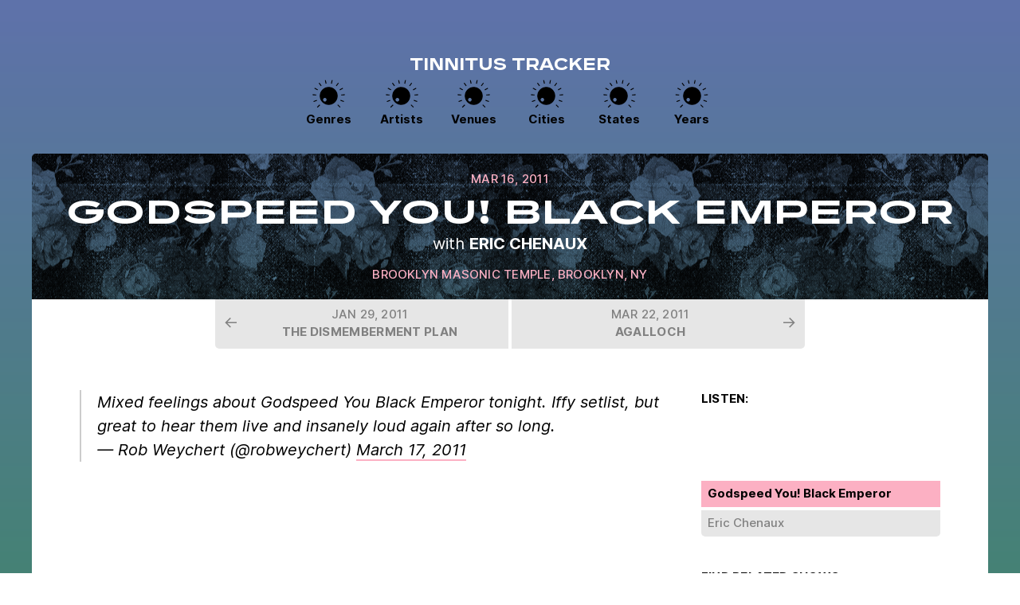

--- FILE ---
content_type: text/html
request_url: https://tinnitus.robweychert.com/2011/03/16/gybe/
body_size: 2644
content:
<!DOCTYPE html>
<html lang="en">




	
	




<head>
	<meta charset="utf-8">
	<meta http-equiv="X-UA-Compatible" content="IE=edge">
	<meta name="viewport" content="width=device-width, initial-scale=1">
	<meta name="build" content="20250903" />

	<title>Godspeed You! Black Emperor, Mar 16 2011 — Tinnitus Tracker</title>
	<meta name="description" content="The live music diary of Rob Weychert, a music nerd living in Philadelphia, PA.">

	<link rel="alternate" type="application/rss+xml" title="Tinnitus Tracker: Upcoming Show Notifications" href="/feed-upcoming.rss">
	<link rel="alternate" type="application/rss+xml" title="Tinnitus Tracker: Recent Show Notes" href="/feed-recent.rss">
	<link rel="stylesheet" href="/assets/css/main.css?202509030820">
		<style>
		/* Grayscale */
		:root {
			--text-color: black;
			--text-bg-color: white;
			--meta-text-color: hsl(0,0%,5%);
			--meta-bg-color: hsl(0,0%,90%);
			--page-color: hsl(0,0%,40%);
			--page-gradient-color: hsl(0,0%,45%);
			--accent-color: hsl(0,0%,80%);
		}
	</style>
	<script src="/assets/js/scripts.js?202509030820"></script>

	<link rel="shortcut icon" href="/favicon.ico">
	<link rel="icon" type="image/png" href="/assets/images/favicon-16x16.png" sizes="16x16">
	<link rel="icon" type="image/png" href="/assets/images/favicon-32x32.png" sizes="32x32">
	<link rel="icon" type="image/png" href="/assets/images/favicon-96x96.png" sizes="96x96">
	<link rel="icon" type="image/png" href="/assets/images/favicon-128x128.png" sizes="128x128">
	<link rel="icon" type="image/png" href="/assets/images/favicon-196x196.png" sizes="196x196">
	<link rel="apple-touch-icon" href="/assets/images/apple-touch-icon-180x180.png" sizes="180x180">

	<meta property="og:title" content="Godspeed You! Black Emperor, Mar 16 2011 — Tinnitus Tracker">
	<meta property="og:type" content="website">
	<meta property="og:url" content="https://tinnitus.robweychert.com/2011/03/16/gybe/">
	<meta property="og:image" content="https://tinnitus.robweychert.com/assets/images/tinnitus-tracker-og.png">
	<meta property="og:image:alt" content="An amplifier knob turned to 11">
	<meta property="og:description" content="The live music diary of Rob Weychert, a music nerd living in Philadelphia, PA.">

	<meta property="twitter:card" content="summary">
	<meta property="twitter:title" content="Godspeed You! Black Emperor, Mar 16 2011 — Tinnitus Tracker">
	<meta property="twitter:image" content="https://tinnitus.robweychert.com/assets/images/tinnitus-tracker-og.png">
	<meta property="twitter:description" content="The live music diary of Rob Weychert, a music nerd living in Philadelphia, PA.">
</head>

<body class="show" data-date="2011-03-16">
<script>dynamicColors();</script>
<!-- SVG Sprite Sheet: Solid Icons (sprites in alphabetical order) -->
<svg width="0" height="0">
	<!-- Audio -->
	<symbol id="audio" viewBox="0 0 12 12"><polygon points="2 4 0 4 0 8 2 8 5 11 5 1 2 4"/><path d="M9.15,11.5a.5.5,0,0,1-.32-.88,6,6,0,0,0,0-9.24A.5.5,0,0,1,9.47.62a7,7,0,0,1,0,10.76A.47.47,0,0,1,9.15,11.5Z"/><path d="M6.78,9.5a.51.51,0,0,1-.43-.24.5.5,0,0,1,.17-.69,3,3,0,0,0,0-5.14A.5.5,0,0,1,7,2.57,4,4,0,0,1,7,9.43.47.47,0,0,1,6.78,9.5Z"/></symbol>
	<!-- Photo -->
	<symbol id="photo" viewBox="0 0 18 18"><circle cx="9" cy="10" r="3"/><path d="M16,3H14a2,2,0,0,0-2-2H6A2,2,0,0,0,4,3H2A2,2,0,0,0,0,5V15a2,2,0,0,0,2,2H16a2,2,0,0,0,2-2V5A2,2,0,0,0,16,3ZM9,15a5,5,0,1,1,5-5A5,5,0,0,1,9,15Z"/></symbol>
	<!-- RSS -->
	<symbol id="rss" viewBox="0 0 18 18"><title>RSS feed</title><path d="M17.62,18H15a.38.38,0,0,1-.38-.38A14.23,14.23,0,0,0,.38,3.38.38.38,0,0,1,0,3V.38A.38.38,0,0,1,.38,0,17.62,17.62,0,0,1,18,17.62.38.38,0,0,1,17.62,18ZM12,18H9.38A.38.38,0,0,1,9,17.62,8.62,8.62,0,0,0,.38,9,.38.38,0,0,1,0,8.62V6a.38.38,0,0,1,.38-.38,12,12,0,0,1,12,12A.38.38,0,0,1,12,18ZM2.81,18a2.81,2.81,0,0,1,0-5.62,2.81,2.81,0,0,1,0,5.62Z"/></symbol>
	<!-- Text -->
	<symbol id="text" viewBox="0 0 18 18"><rect y="2" width="18" height="2"/><rect y="6" width="14" height="2"/><rect y="10" width="16" height="2"/><rect y="14" width="10" height="2"/></symbol>
	<!-- Ticket -->
	<symbol id="ticket" viewBox="0 0 18 18"><path d="M18,4V2H0V4H1V6H0V8H1v2H0v2H1v2H0v2H18V14H17V12h1V10H17V8h1V6H17V4ZM12,8H9.9375L10,12H8V8H6V6h6Z"/></symbol>
	<!-- Video -->
	<symbol id="video" viewBox="0 0 18 18"><rect y="2" width="13" height="14" rx="2" ry="2"/><polygon points="14 7.286 14 10.714 18 13 18 5 14 7.286"/></symbol>
</svg>
<div class="page-wrap">
<header class="site-header" role="banner">
	<h1 class="site-title"><a href="/" class="home">Tinnitus Tracker</a></h1>
	<nav class="site-nav">
		<ul>
			<li><a href="/genre/" class="genre">Genres</a></li>
			<li><a href="/artist/" class="artist">Artists</a></li>
			<li><a href="/venue/" class="venue">Venues</a></li>
			<li><a href="/city/" class="city">Cities</a></li>
			<li><a href="/state/" class="state">States</a></li>
			<li><a href="/year/" class="year">Years</a></li>
		</ul>
	</nav>
</header>
<main aria-label="Content" id="main">
<article>
	<header id="show-header" class="show-header">
		<div class="show-inner-wrap">
			
			<time class="date" datetime="2011-03-16">Mar 16, 2011</time>
			<div class="artist">
				<ul>
					<li><a href="/artist/godspeed-you-black-emperor/" class="has-audio" data-spotify="4svpOyfmQKuWpHLjgy4cdK"><strong class="headliner">Godspeed You! Black Emperor</strong></a></li>
					<li><a href="/artist/eric-chenaux/" class="has-audio" data-spotify="1SAkrVIMPnfsyL3veaAiX6">Eric Chenaux</a></li>
				</ul>
			</div>
			<div class="location">
				<a class="venue" href="/venue/brooklyn-masonic-temple">Brooklyn Masonic Temple</a><br>
				<a class="city" href="/city/brooklyn/">Brooklyn</a>, <a class="state" href="/state/ny/">NY</a>
			</div>
		</div> <!-- end .show-inner-wrap -->
	</header>

	<nav class="prev-next">
		<ul>
			<li class="prev"><a href="/2011/01/29/dismemberment-plan/"><span>Previous show:</span><br> <time class="date" datetime="2011-01-29">Jan 29, 2011</time><br><span class="artist">The Dismemberment Plan</span></a></li>
			<li class="next"><a href="/2011/03/22/agalloch/"><span>Next show:</span><br> <time class="date" datetime="2011-03-22">Mar 22, 2011</time><br> <span class="artist">Agalloch</a></li>
		</ul>
	</nav> <!-- end .prev-next -->

	<div class="notes-wrap">
		<div class="notes">
			<div class="notes-body">
			
				<blockquote class="twitter-tweet" data-lang="en"><p lang="en" dir="ltr">Mixed feelings about Godspeed You Black Emperor tonight. Iffy setlist, but great to hear them live and insanely loud again after so long.</p>&mdash; Rob Weychert (@robweychert) <a href="https://twitter.com/robweychert/status/48226195019546624?ref_src=twsrc%5Etfw">March 17, 2011</a></blockquote>
<script async="" src="https://platform.twitter.com/widgets.js" charset="utf-8"></script>


			
			</div> <!-- end .notes-inner-wrap -->

			
			
			
			
			
			
			

			

			

			

			
			<footer class="show-footer">
				<nav>
					<h2>Find related shows:</h2>
					<ul class="tags">
						<li><a href="/genre/alternative-indie/">Alternative/Indie</a></li>
						<li><a href="/artist/godspeed-you-black-emperor/">Godspeed You! Black Emperor</a></li>
						<li><a href="/venue/brooklyn-masonic-temple/">Brooklyn Masonic Temple</a></li>
						<li><a href="/city/brooklyn/">Brooklyn</a></li>
						<li><a href="/state/ny/">NY</a></li>
						<li><a href="/2011/">2011</a></li>
					</ul> <!-- end .tags -->
				</nav>
			</footer> <!-- end .show-footer -->
		</div> <!-- end .notes -->
	</div> <!-- end .notes-wrap -->
</article>
<script>hasAudio();</script>
</main>
<footer class="site-footer">
	
	<div class="about">
		<h2>About this site</h2>
		<p>Hi, I’m Rob Weychert. This was my concert diary, but I stopped updating this version of it at the end of 2024 and folded it into <a href="https://robweychert.com/">my main site</a>. You can see the latest updates there. Thanks!

</p>
	</div>
		
</footer>
</div> <!-- end .page-wrap -->
</body>
</html>


--- FILE ---
content_type: text/css
request_url: https://tinnitus.robweychert.com/assets/css/main.css?202509030820
body_size: 9446
content:
html,body,div,span,applet,object,iframe,h1,h2,h3,h4,h5,h6,p,blockquote,pre,a,abbr,acronym,address,big,cite,code,del,dfn,em,img,ins,kbd,q,s,samp,small,strike,strong,sub,sup,tt,var,b,u,i,center,dl,dt,dd,ol,ul,li,fieldset,form,label,legend,table,caption,tbody,tfoot,thead,tr,th,td,article,aside,canvas,details,embed,figure,figcaption,footer,header,hgroup,menu,nav,output,ruby,section,summary,time,mark,audio,video{margin:0;padding:0;border:0;font-size:100%;font:inherit;vertical-align:baseline}article,aside,details,figcaption,figure,footer,header,hgroup,menu,nav,section{display:block}body{line-height:1}ol,ul{list-style:none}blockquote,q{quotes:none}blockquote:before,blockquote:after,q:before,q:after{content:'';content:none}table{border-collapse:collapse;border-spacing:0}@font-face{font-family:Curvature;src:url(../fonts/Curvature-v0.2-2019-02-11/Variable/Curvature_Variable.woff2);font-weight:bold;font-style:normal}@font-face{font-family:Inter;src:url(../fonts/Inter/Inter-Regular.woff2) format("woff2"),url(../fonts/Inter/Inter-Regular.woff) format("woff");font-weight:normal;font-style:normal}@font-face{font-family:Inter;src:url(../fonts/Inter/Inter-Bold.woff2) format("woff2"),url(../fonts/Inter/Inter-Bold.woff) format("woff");font-weight:bold;font-style:normal}@font-face{font-family:Inter;src:url(../fonts/Inter/Inter-Italic.woff2) format("woff2"),url(../fonts/Inter/Inter-Italic.woff) format("woff");font-weight:normal;font-style:italic}@font-face{font-family:Inter;src:url(../fonts/Inter/Inter-BoldItalic.woff2) format("woff2"),url(../fonts/Inter/Inter-BoldItalic.woff) format("woff");font-weight:bold;font-style:italic}@font-face{font-family:Inter;src:url(../fonts/Inter/Inter-Medium.woff2) format("woff2"),url(../fonts/Inter/Inter-Medium.woff) format("woff");font-weight:500;font-style:normal}:root{--transition: 0.2s;--sm: 30em;--md: 40em;--lg: 70em;--fonts-text: Inter, system-ui, -apple-system, sans-serif;--fonts-display: Curvature, system-ui, -apple-system, sans-serif;--rem-base0: calc((16/16) * 100%);--rem-base1: calc((18/16) * 100%);--rem-base2: calc((20/16) * 100%);--interval: 1.25;--scale0:  1rem;--scale-1: calc(var(--scale0) * 0.75);--scale-2: calc(var(--scale0) / var(--interval) / var(--interval));--scale1:  calc(var(--scale0) * var(--interval));--display-width-1: "wdth" 150;--display-width-2: "wdth" 300;--display-width-3: "wdth" 600;--display-width-4: "wdth" 900;--line-height-2: 1;--line-height-1: 1.25;--line-height0:  1.5;--line-height1:  1.7;--letter-spacing-1: 0.015em;--letter-spacing0:  0.035em;--letter-spacing1:  0.05em}*{box-sizing:border-box}html{font-size:var(--rem-base0)}@media screen and (min-width: 50em){html{font-size:var(--rem-base1)}}@media screen and (min-width: 65em){html{font-size:var(--rem-base2)}}body{background-image:url(../images/photocopy-bg-white-transparent.png);color:var(--text-bg-color);-moz-osx-font-smoothing:grayscale;-webkit-font-smoothing:antialiased;font-family:var(--fonts-text);line-height:var(--line-height0);position:relative}body::before{background-image:linear-gradient(to top, var(--page-gradient-color), var(--page-color));bottom:0;content:"";display:block;left:0;mix-blend-mode:multiply;position:fixed;right:0;top:0;z-index:-1}.page-wrap{align-items:center;flex-direction:column;display:flex;margin:0 auto;max-width:85em;min-height:100vh}@media screen and (min-width: 30em){.page-wrap{padding:0 2em}}.site-header,main,.site-footer{height:auto;width:100%}.site-header,.site-footer{flex-grow:0}main,article,article .notes{display:flex;flex-direction:column;flex-grow:1}body.show .notes a,.about a{border-bottom:0.1em solid var(--accent-color);transition:var(--transition)}body.show .notes a:focus,.about a:focus{border-color:currentColor}@media screen and (hover: hover){body.show .notes a:hover,.about a:hover{border-color:currentColor}}img,svg,video{display:block;width:100%}a{color:inherit;text-decoration:none}.icon{display:inline-block;fill:currentColor;height:18px;vertical-align:middle;width:18px}.archive h1 a,.home h2 a{border-bottom:2px solid transparent;color:inherit;transition:var(--transition)}.archive h1 a:focus,.home h2 a:focus{border-color:currentColor;color:var(--text-bg-color);-moz-osx-font-smoothing:grayscale;-webkit-font-smoothing:antialiased}@media screen and (hover: hover){.archive h1 a:hover,.home h2 a:hover{border-color:currentColor;color:var(--text-bg-color);-moz-osx-font-smoothing:grayscale;-webkit-font-smoothing:antialiased}}.archive h1 .icon,.home h2 .icon{height:1em;margin-left:0.25em;vertical-align:-0.1em;width:1em}.audio-player>*{display:block;width:100%}body._404 #main{background-color:black;position:relative;text-shadow:0 0 1em black}body._404 #main img{height:100%;object-fit:cover;position:absolute;width:100%}body._404 #main div{display:flex;flex-direction:column;justify-content:flex-end;max-width:60ch;min-height:100vh;padding:1em 1em 3em 1em;z-index:1}@media screen and (min-width: 30em){body._404 #main div{padding:2em 2em 4em 2em}}body._404 #main h1{font-size:var(--scale1);font-weight:bold;line-height:var(--line-height-2);margin-bottom:0.25em}body._404 #main a{border-bottom:2px solid rgba(255,255,255,0.5);transition:var(--transition)}body._404 #main a:focus{border-color:currentColor}@media screen and (hover: hover){body._404 #main a:hover{border-color:currentColor}}.site-header{font-weight:bold;margin:calc(4% + 1em) 0 calc(1% + 1em);text-align:center}.site-header a{color:inherit;transition:var(--transition)}.site-header a:focus{border-color:var(--text-bg-color);color:var(--text-bg-color);-moz-osx-font-smoothing:grayscale;-webkit-font-smoothing:antialiased}@media screen and (hover: hover){.site-header a:hover{border-color:var(--text-bg-color);color:var(--text-bg-color);-moz-osx-font-smoothing:grayscale;-webkit-font-smoothing:antialiased}}.site-title{font-family:var(--fonts-display);font-variation-settings:var(--display-width-3);-webkit-font-smoothing:antialiased;letter-spacing:var(--letter-spacing-1);text-transform:uppercase;letter-spacing:0}@media screen and (min-width: 65em){.home .site-title{font-size:var(--scale1)}}@media screen and (hover: hover){.home .site-title a.home:hover{border-color:transparent;color:inherit;cursor:default}}.site-nav{color:var(--text-color);display:flex;flex-wrap:nowrap;font-size:var(--scale-1);justify-content:center}@media screen and (max-width: 30em){.site-nav ul{margin-top:0.5em}}.site-nav li{display:inline-block;padding:0 0.5ch}@media screen and (min-width: 30em){.site-nav li{padding:0;text-align:center;width:8ch}}@media screen and (min-width: 65em){.home .site-nav li{font-size:var(--scale0)}}@media screen and (min-width: 30em){.site-nav a{background:url('data:image/svg+xml;utf8,<svg xmlns="http://www.w3.org/2000/svg" width="400" height="400" viewBox="0 0 400 400"><defs><style>.a{fill:none;stroke:%23000;stroke-miterlimit:10;stroke-width:10px;}</style></defs><title>amp-notches</title><line class="a" x1="72.77" y1="327.33" x2="101.16" y2="299.14"/><line class="a" x1="68.79" y1="248.92" x2="31.24" y2="262.73"/><line class="a" x1="20.49" y1="186.72" x2="60.37" y2="189.78"/><line class="a" x1="42.28" y1="113.21" x2="77.31" y2="132.53"/><line class="a" x1="92.64" y1="55.51" x2="116.52" y2="87.61"/><line class="a" x1="162.29" y1="23.97" x2="170.76" y2="63.07"/><line class="a" x1="238.66" y1="24.18" x2="230.2" y2="63.28"/><line class="a" x1="308" y1="55.99" x2="284.13" y2="88.09"/><line class="a" x1="357.95" y1="113.63" x2="322.93" y2="132.95"/><line class="a" x1="379.52" y1="186.8" x2="339.63" y2="189.85"/><line class="a" x1="368.88" y1="262.4" x2="331.33" y2="248.6"/><line class="a" x1="327.72" y1="326.82" x2="299.34" y2="298.64"/></svg>') top center/3em 3em no-repeat;display:inline-block;padding-top:2.75em;position:relative}.site-nav a:before{background:url('data:image/svg+xml;utf8,<svg xmlns="http://www.w3.org/2000/svg" width="400" height="400" viewBox="0 0 400 400"><title>amp-knob</title><path d="M100,200A100,100,0,1,0,200,100,100,100,0,0,0,100,200Zm42.84,28.39a20,20,0,1,1,0,28.28A20,20,0,0,1,142.84,228.39Z"/></svg>') top center/3em 3em no-repeat;content:"";display:block;height:3em;left:0;margin:0 auto;position:absolute;right:0;top:0;transition:0.5s;width:3em}}.site-nav a:focus{color:var(--text-bg-color);-moz-osx-font-smoothing:grayscale;-webkit-font-smoothing:antialiased}.site-nav a:focus:before{transform:rotate(270deg)}@media screen and (hover: hover){.site-nav a:hover{color:var(--text-bg-color);-moz-osx-font-smoothing:grayscale;-webkit-font-smoothing:antialiased}.site-nav a:hover:before{transform:rotate(270deg)}.landing.genre .site-nav a.genre:hover,.landing.artist .site-nav a.artist:hover,.landing.venue .site-nav a.venue:hover,.landing.city .site-nav a.city:hover,.landing.state .site-nav a.state:hover,.landing.year .site-nav a.year:hover{border-color:transparent;color:inherit;cursor:default}}.genre .site-nav .genre:before,.artist .site-nav .artist:before,.venue .site-nav .venue:before,.city .site-nav .city:before,.state .site-nav .state:before,.year .site-nav .year:before{background-image:url('data:image/svg+xml;utf8,<svg xmlns="http://www.w3.org/2000/svg" width="400" height="400" viewBox="0 0 400 400"><defs><style>.a{fill:%23fff;}</style></defs><title>amp-knob2</title><path d="M100,200A100,100,0,1,0,200,100,100,100,0,0,0,100,200Z"/><path class="a" d="M157,222.53a20,20,0,1,1-20,20A20,20,0,0,1,157,222.53Z"/></svg>');transform:rotate(270deg)}.site-footer .about{margin:1em 1em 1.5em 1em;max-width:55ch;text-align:center}@media screen and (min-width: 30em){.site-footer .about{margin:calc(2% + 1em) auto calc(4% + 1em) auto}}.site-footer .about h2{color:var(--text-color);font-size:var(--scale-1);font-weight:bold;margin:calc(1em * ((1 / 0.75) / 2)) 0;letter-spacing:var(--letter-spacing-1);text-transform:uppercase}@keyframes loop2{0%{opacity:0}16.666666666666667%{opacity:1}50%{opacity:1}66.666666666666667%{opacity:0}}@keyframes loop3{0%{opacity:0}11.111111111111111%{opacity:1}33.333333333333333%{opacity:1}44.444444444444444%{opacity:0}}.archive.venue .show-list .show .location{display:none}.show-list,.show-list tbody,.show-list tr,.show-list td{display:block}.show-list caption,.show-list thead{display:none}.show-list{overflow:hidden}@media screen and (min-width: 30em){.show-list{border-radius:0.25em}}.show-header a:focus{text-decoration:solid underline var(--accent-color) 0.075em}@media screen and (hover: hover){.show-header a:hover{text-decoration:solid underline var(--accent-color) 0.075em}}.show-list .show{margin-bottom:4px}@supports (display: grid){.show-list .shows{display:grid;grid-auto-rows:auto;grid-gap:4px}.show-list .show{margin-bottom:0}}.show-list .show,.show-header{background-image:url(../images/show-bg-transparent.png);background-position:center center;background-repeat:repeat;background-size:400px;box-sizing:border-box;display:flex;flex-direction:column;grid-column:auto;grid-row:auto;justify-content:center;overflow:hidden;padding:0.75em 0.75em 1em 0.75em;position:relative;text-align:center;transition:0.2s}.show-list .show>*+*,.show-list .show .show-inner-wrap>*+*,.show-header>*+*,.show-header .show-inner-wrap>*+*{margin-top:var(--scale-2)}.show-list .show>*+*.artist,.show-list .show .show-inner-wrap>*+*.artist,.show-header>*+*.artist,.show-header .show-inner-wrap>*+*.artist{margin-top:var(--scale-1)}.show-list .show>*+*.notes-wrap,.show-list .show>*+*.notes,.show-list .show .show-inner-wrap>*+*.notes-wrap,.show-list .show .show-inner-wrap>*+*.notes,.show-header>*+*.notes-wrap,.show-header>*+*.notes,.show-header .show-inner-wrap>*+*.notes-wrap,.show-header .show-inner-wrap>*+*.notes{margin:0}.show-header{background-image:url(../images/show-bg-flowers-transparent.png)}.date,.location{color:var(--accent-color);font-size:var(--scale-1);font-weight:500;letter-spacing:var(--letter-spacing-1);text-transform:uppercase}@media screen and (min-width: 30em){.show-header .location br{display:none}.show-header .location .venue:after{content:","}}.show-list .date a{border:4px solid rgba(255,255,255,0);bottom:0;left:0;overflow:hidden;position:absolute;right:0;text-indent:110%;top:0;transition:var(--transition);white-space:nowrap;z-index:1}.show-list .date a:focus{border-color:var(--text-bg-color)}@media screen and (hover: hover){.show-list .date a:hover{border-color:var(--text-bg-color)}}.show-list .upcoming .date .upcoming-banner,.show-header.upcoming .upcoming-banner{background-color:var(--accent-color);color:var(--text-color);font-size:var(--scale-1);font-weight:bold;left:0;line-height:1;padding:0.5em 3em 0.5em 3em;position:absolute;text-transform:uppercase;top:0;transform:rotate(-40deg) translate(-3.25em, -1em)}.show-list .upcoming .date .upcoming-banner+br,.show-header.upcoming .upcoming-banner+br{display:none}.show-list .artist .event,.show-header .artist .event{font-size:var(--scale-1);font-weight:700;display:block;margin-top:-0.5em;margin-bottom:0.85em;letter-spacing:var(--letter-spacing-1);text-transform:uppercase}.show-list .headliner,.show-header .headliner{letter-spacing:var(--letter-spacing-1);text-transform:uppercase}.show-list .artist li,.show-header .artist li{display:inline;font-weight:bold;letter-spacing:var(--letter-spacing-1);text-transform:uppercase;letter-spacing:0}.show-list .artist li:before,.show-list .artist li:after,.show-header .artist li:before,.show-header .artist li:after{font-weight:normal;text-transform:none}.show-list .artist li:after,.show-header .artist li:after{content:","}.show-list .artist li:first-child,.show-header .artist li:first-child{display:block;font-family:var(--fonts-display);font-size:8vw;font-variation-settings:var(--display-width-2);letter-spacing:0;line-height:1;-webkit-font-smoothing:antialiased}.show-list .artist li:first-child:after,.show-header .artist li:first-child:after{content:""}.show-list .artist li:nth-child(2):before,.show-header .artist li:nth-child(2):before{content:"with "}.show-list .artist li+li:nth-last-child(2):after,.show-header .artist li+li:nth-last-child(2):after{content:" and"}.show-list .artist li+li+li:nth-last-child(2):after,.show-header .artist li+li+li:nth-last-child(2):after{content:", and"}.show-list .artist li:last-child:after,.show-header .artist li:last-child:after{content:""}@media screen and (min-width: 30em) and (max-width: 40em){.show-list .artist li:first-child,.show-header .artist li:first-child{font-size:6vw;font-variation-settings:var(--display-width-2)}}@media screen and (min-width: 40em) and (max-width: 55em){.show-list .artist li:first-child,.show-header .artist li:first-child{font-size:4vw;font-variation-settings:var(--display-width-3)}}@media screen and (min-width: 55em){.show-list .artist li:first-child,.show-header .artist li:first-child{font-size:3vw;font-variation-settings:var(--display-width-4)}}@media screen and (min-width: 100.125em){.show-list .artist li:first-child,.show-header .artist li:first-child{font-size:2.67em}}.show-list .notes{color:var(--accent-color)}.show-list .notes.empty{display:none}.show-list .notes{position:absolute;right:0.75em;top:0.75em}.show-list .tickets{color:var(--accent-color);-moz-osx-font-smoothing:grayscale;-webkit-font-smoothing:antialiased;position:relative;z-index:2}.show-list .tickets:focus{color:var(--text-bg-color)}@media screen and (hover: hover){.show-list .tickets:hover{color:var(--text-bg-color)}}.show-list .notes,.show-list .tickets{line-height:1}.show-list .notes span,.show-list .tickets span{display:none}.show-list .show.upcoming .note{display:none}.show-header{flex-grow:1}body.show .show-inner-wrap{align-self:center;margin:auto}body.show .show-header{flex-grow:1}body.show article{background-repeat:repeat;background-size:400px}@media screen and (min-width: 30em){body.show article{border-radius:0.25em;overflow:hidden}}body.show .notes-wrap{background-color:var(--text-bg-color);display:flex;flex-grow:2;justify-content:center;padding:1em 1em calc(1em + 2%) 1em}@media screen and (min-width: 40em){body.show .notes-wrap{padding:calc(2em + 1%) 2em calc(2em + 3%) 2em}}body.show .notes{color:var(--text-color);margin:auto;max-width:calc(2em + 55ch + 2em);width:100%}body.show .notes>*+*{margin-top:1em}@media screen and (min-width: 40em){body.show .notes>*+*{margin-top:2em}}@supports (display: grid){body.show .notes{display:grid;grid-gap:1em;grid-template-areas:"notes" "footer"}body.show .notes>*+*{margin-top:0}body.show .notes.audio{grid-template-areas:"notes" "audio" "footer"}@media screen and (min-width: 40em){body.show .notes{grid-gap:2em}body.show .notes>*+*{margin-top:0}}@media screen and (min-width: 55em){body.show .notes.no-notes{grid-template-areas:"notes footer";grid-template-columns:minmax(300px, 1fr) 300px;max-width:calc(2em + 55ch + 2em + 300px + 2em)}body.show .notes.audio{grid-template-areas:"notes audio" "notes footer";grid-template-columns:minmax(300px, 1fr) 300px;max-width:calc(2em + 55ch + 2em + 300px + 2em)}body.show .notes.no-notes.audio{grid-template-areas:"notes audio" "notes footer"}}}body.show .notes-body{grid-area:notes;overflow:hidden}body.show .notes-body>*{margin-left:auto;margin-right:auto}body.show .notes-body>*+*,body.show .notes-body p+p,body.show .notes-body figure+figure{margin-top:1em}body.show .notes-body cite,body.show .notes-body em{font-style:italic}body.show .notes-body strong{font-weight:bold}body.show .notes-body blockquote{font-style:italic;padding-left:1em;border-left:2px solid #ccc}body.show .notes-body ol,body.show .notes-body ul{list-style-position:outside;padding-left:2em}body.show .notes-body ol{list-style-type:decimal}body.show .notes-body ul{list-style-type:disc}body.show .notes-body hr{background:var(--meta-bg-color);border:none;height:4px;margin:2em 0;width:50%}body.show .notes-body *+figure,body.show .notes-body figure+*{margin-top:2em}body.show .notes-body figure>*:first-child{background:var(--meta-bg-color)}body.show .notes-body figcaption{background:var(--text-bg-color);border:2px solid var(--meta-bg-color);border-top:none;border-bottom-left-radius:0.5em;border-bottom-right-radius:0.5em;color:var(--meta-text-color);font-size:var(--scale-1);line-height:var(--line-height-1);padding:0.5em 2em 0.75em 0.5em;position:relative}body.show .notes-body .source{background-repeat:no-repeat;background-size:100%;border:none;margin-top:0;padding-top:1.5em;position:absolute;right:0.5em;top:0.5em;width:1.5em}body.show .notes-body .source span{display:none}body.show .notes-body .instagram{background-image:url('data:image/svg+xml;utf8,<svg xmlns="http://www.w3.org/2000/svg" viewBox="0 0 32 32"><path d="M16,3.09c4.2,0,4.7,0,6.36.09a8.59,8.59,0,0,1,2.93.55A4.83,4.83,0,0,1,27.1,4.9a4.83,4.83,0,0,1,1.17,1.81,8.59,8.59,0,0,1,.55,2.93c.07,1.66.09,2.16.09,6.36s0,4.7-.09,6.36a8.59,8.59,0,0,1-.55,2.93,5.13,5.13,0,0,1-3,3,8.59,8.59,0,0,1-2.93.55c-1.66.07-2.16.09-6.36.09s-4.7,0-6.36-.09a8.59,8.59,0,0,1-2.93-.55A4.83,4.83,0,0,1,4.9,27.1a4.83,4.83,0,0,1-1.17-1.81,8.59,8.59,0,0,1-.55-2.93C3.11,20.7,3.09,20.2,3.09,16s0-4.7.09-6.36a8.59,8.59,0,0,1,.55-2.93A4.83,4.83,0,0,1,4.9,4.9,4.83,4.83,0,0,1,6.71,3.73a8.59,8.59,0,0,1,2.93-.55c1.66-.07,2.16-.09,6.36-.09M16,.25c-4.28,0-4.81,0-6.49.1a11.59,11.59,0,0,0-3.82.73A7.56,7.56,0,0,0,2.9,2.9,7.56,7.56,0,0,0,1.08,5.69,11.59,11.59,0,0,0,.35,9.51C.27,11.19.25,11.72.25,16s0,4.81.1,6.49a11.59,11.59,0,0,0,.73,3.82A7.56,7.56,0,0,0,2.9,29.1a7.56,7.56,0,0,0,2.79,1.82,11.59,11.59,0,0,0,3.82.73c1.68.08,2.21.1,6.49.1s4.81,0,6.49-.1a11.59,11.59,0,0,0,3.82-.73,8.09,8.09,0,0,0,4.61-4.61,11.59,11.59,0,0,0,.73-3.82c.08-1.68.1-2.21.1-6.49s0-4.81-.1-6.49a11.59,11.59,0,0,0-.73-3.82A7.56,7.56,0,0,0,29.1,2.9a7.56,7.56,0,0,0-2.79-1.82A11.59,11.59,0,0,0,22.49.35C20.81.27,20.28.25,16,.25Z"/><path d="M16,7.91A8.09,8.09,0,1,0,24.09,16,8.09,8.09,0,0,0,16,7.91Zm0,13.34A5.25,5.25,0,1,1,21.25,16,5.25,5.25,0,0,1,16,21.25Z"/><circle cx="24.4" cy="7.6" r="1.89"/></svg>')}body.show .notes-body .vine{background-image:url('data:image/svg+xml;utf8,<svg xmlns="http://www.w3.org/2000/svg" viewBox="0 0 32 32"><path d="M16,3.09c4.2,0,4.7,0,6.36.09a8.65,8.65,0,0,1,2.93.55,5.13,5.13,0,0,1,3,3,8.65,8.65,0,0,1,.55,2.93c.07,1.66.09,2.16.09,6.36s0,4.7-.09,6.36a8.65,8.65,0,0,1-.55,2.93,5.11,5.11,0,0,1-3,3,8.65,8.65,0,0,1-2.93.55c-1.66.07-2.16.09-6.36.09s-4.7,0-6.36-.09a8.65,8.65,0,0,1-2.93-.55A4.81,4.81,0,0,1,4.9,27.1a4.91,4.91,0,0,1-1.17-1.81,8.65,8.65,0,0,1-.55-2.93C3.11,20.7,3.09,20.2,3.09,16s0-4.7.09-6.36a8.65,8.65,0,0,1,.55-2.93,5.13,5.13,0,0,1,3-3,8.65,8.65,0,0,1,2.93-.55c1.66-.07,2.16-.09,6.36-.09M16,.25c-4.28,0-4.81,0-6.49.1a11.56,11.56,0,0,0-3.82.73A7.5,7.5,0,0,0,2.9,2.9,7.5,7.5,0,0,0,1.08,5.69,11.56,11.56,0,0,0,.35,9.51C.27,11.19.25,11.72.25,16s0,4.81.1,6.49a11.56,11.56,0,0,0,.73,3.82A7.5,7.5,0,0,0,2.9,29.1a7.5,7.5,0,0,0,2.79,1.82,11.56,11.56,0,0,0,3.82.73c1.68.08,2.21.1,6.49.1s4.81,0,6.49-.1a11.56,11.56,0,0,0,3.82-.73,8.05,8.05,0,0,0,4.61-4.61,11.56,11.56,0,0,0,.73-3.82c.08-1.68.1-2.21.1-6.49s0-4.81-.1-6.49a11.56,11.56,0,0,0-.73-3.82A7.5,7.5,0,0,0,29.1,2.9a7.5,7.5,0,0,0-2.79-1.82A11.56,11.56,0,0,0,22.49.35C20.81.27,20.28.25,16,.25Zm4.13,8.69c-1.08.08-1.37,1.42-1.37,2.34.29,3.75,2.71,5.42,5.92,4.59v2.42a8,8,0,0,1-2.38.29c-.74,1.73-4.73,7.64-6.72,7.42h0a4.79,4.79,0,0,1-2.38-1.62C10.45,21.79,7.61,14.86,7.2,9h3.34c.87,6.14,2.25,10.31,5.21,13.69a20.17,20.17,0,0,0,3.51-4.84,6.08,6.08,0,0,1-3.05-3.46c-1.54-4-.21-8.26,4.17-8.39,3.21,0,4.3,2.42,4.34,4.71a10.51,10.51,0,0,1-.67,3.51,3.19,3.19,0,0,1-2.46-.46c-.46-.33-.62-.17-.33-1.09C21.59,11.53,21.72,9,20.13,8.94Z"/></svg>')}body.show .no-notes .notes-body{align-self:stretch;border:2px dashed var(--meta-bg-color);border-radius:0.25em;color:var(--meta-text-color);display:flex;flex-direction:column;justify-content:center;padding:2em 1em;text-align:center}body.show .ticket-link{background-color:var(--accent-color);border:none;border-radius:0.25rem;color:var(--text-color);display:inline-block;font-size:var(--scale1);font-weight:bold;letter-spacing:var(--letter-spacing-1);text-transform:uppercase;letter-spacing:var(--letter-spacing-1);padding:0.5em 1em;transition:var(--transition)}body.show .ticket-link:focus{border:none;transform:scale(1.1)}@media screen and (hover: hover){body.show .ticket-link:hover{border:none;transform:scale(1.1)}}body.show .ticket-link .icon{height:1em;margin-right:0.25em;vertical-align:-0.15em;width:1em}body.show .instagram-embed{max-width:540px}body.show .audio-player{grid-area:audio;min-height:0;width:300px}body.show .show-footer{grid-area:footer}body.show .no-notes .show-footer{align-self:center}body.show .audio .show-footer{align-self:end}body.show .show-footer,body.show .audio-player{text-align:center;width:100%}body.show .show-footer h2,body.show .audio-player h2{font-size:var(--scale-1);font-weight:bold;margin-bottom:0.5em;letter-spacing:var(--letter-spacing-1);text-transform:uppercase}@supports (display: grid){@media screen and (min-width: 55em){body.show .show-footer,body.show .audio-player{text-align:left}}}body.show .audio-player nav{border-bottom-left-radius:0.25em;border-bottom-right-radius:0.25em;max-height:calc(380px - 80px - 4px);overflow-y:scroll}body.show .audio-swap{background:var(--meta-bg-color);border:none;color:var(--meta-text-color);display:block;font-family:var(--fonts-text);font-size:var(--scale-1);font-weight:500;line-height:var(--line-height-1);margin-top:4px;padding:0.5em;text-align:inherit;transition:var(--transition);width:100%}body.show .audio-swap[disabled]{font-weight:bold}body.show .audio-swap[disabled],body.show .audio-swap:focus{background:var(--accent-color);color:var(--text-color)}@media screen and (hover: hover){body.show .audio-swap:hover{background:var(--accent-color);color:var(--text-color)}}body.show .tags{display:flex;font-weight:500;flex-wrap:wrap;justify-content:center}@supports (display: grid){@media screen and (min-width: 55em){body.show .tags{justify-content:flex-start}}}body.show .tags li{flex-shrink:1;font-size:var(--scale-1);padding:0 2px 4px 2px}@media screen and (min-width: 55em){body.show .tags li{padding:0 4px 4px 0}}body.show .tags a{border:none;border-radius:0.25em;padding:0.25em 0.5em}body.show .prev-next{letter-spacing:var(--letter-spacing-1);text-transform:uppercase}body.show .show-footer a,body.show .prev-next a{background-color:var(--meta-bg-color);color:var(--meta-text-color);transition:var(--transition);display:block;width:100%}body.show .show-footer a:focus,body.show .prev-next a:focus{background-color:var(--accent-color);background-image:none;color:var(--text-color)}@media screen and (hover: hover){body.show .show-footer a:hover,body.show .prev-next a:hover{background-color:var(--accent-color);background-image:none;color:var(--text-color)}}body.show .prev-next{background-color:var(--text-bg-color);padding:0 1em;text-align:center}@media screen and (min-height: 30em){body.show .prev-next{position:-webkit-sticky;position:sticky;top:0;z-index:100}}@media screen and (min-width: 40em){body.show .prev-next{padding:0 2em}}body.show .prev-next ul{border-bottom-left-radius:0.25em;border-bottom-right-radius:0.25em;display:flex;justify-content:space-between;line-height:var(--line-height-1);margin:0 auto;max-width:calc(55ch + 4em);overflow:hidden;width:100%}body.show .prev-next li{display:flex;flex-grow:0;width:calc(50% - 2px)}body.show .prev-next .empty{align-items:center;border:2px dashed var(--meta-bg-color);border-top:none;color:var(--meta-text-color);font-size:var(--scale-1);font-weight:normal;justify-content:center}body.show .prev-next .empty:first-child{border-bottom-left-radius:0.25rem}body.show .prev-next .empty:last-child{border-bottom-right-radius:0.25rem}body.show .prev-next a{align-content:center;background-position:center center;background-repeat:repeat;background-size:400px;display:flex;flex-direction:column;justify-content:center;padding:0.5em 1em 0.625em;padding-bottom:0.625em;position:relative}body.show .prev-next .prev a{padding-left:2em}body.show .prev-next .next a{padding-right:2em}body.show .prev-next .prev a:before,body.show .prev-next .next a:after{display:block;margin:auto 0;position:absolute;text-align:center;width:2em}body.show .prev-next .prev a:before{content:"←";left:0}body.show .prev-next .next a:after{content:"→";right:0}body.show .prev-next span:first-child{display:none}body.show .prev-next br{display:none}body.show .prev-next time{color:inherit;margin-bottom:0.25em}body.show .prev-next .artist{display:block;font-size:var(--scale-1);font-weight:bold}@supports (display: grid){@media screen and (min-width: 30em) and (max-width: 40em){.show-list .shows{grid-template-columns:repeat(2, minmax(0, 1fr))}.show-list .shows .artist li:first-child{font-size:6vw;font-variation-settings:var(--display-width-1)}.div2 .show,.div3 .show:nth-child(3n+1),.div4 .show:nth-child(4n+1),.div4 .show:nth-child(4n+4),.div5 .show:nth-child(5n+1),.div6 .show:nth-child(3n+1),.div7 .show:nth-child(7n+1),.div7 .show:nth-child(7n+4),.div7 .show:nth-child(7n+7),.div8 .show:nth-child(4n+1),.div8 .show:nth-child(4n+4),.div9 .show:nth-child(3n+1){grid-column:auto / span 2}.div2 .show .artist li:first-child,.div3 .show:nth-child(3n+1) .artist li:first-child,.div4 .show:nth-child(4n+1) .artist li:first-child,.div4 .show:nth-child(4n+4) .artist li:first-child,.div5 .show:nth-child(5n+1) .artist li:first-child,.div6 .show:nth-child(3n+1) .artist li:first-child,.div7 .show:nth-child(7n+1) .artist li:first-child,.div7 .show:nth-child(7n+4) .artist li:first-child,.div7 .show:nth-child(7n+7) .artist li:first-child,.div8 .show:nth-child(4n+1) .artist li:first-child,.div8 .show:nth-child(4n+4) .artist li:first-child,.div9 .show:nth-child(3n+1) .artist li:first-child{font-variation-settings:var(--display-width-2)}.div2 .show .location br,.div3 .show:nth-child(3n+1) .location br,.div4 .show:nth-child(4n+1) .location br,.div4 .show:nth-child(4n+4) .location br,.div5 .show:nth-child(5n+1) .location br,.div6 .show:nth-child(3n+1) .location br,.div7 .show:nth-child(7n+1) .location br,.div7 .show:nth-child(7n+4) .location br,.div7 .show:nth-child(7n+7) .location br,.div8 .show:nth-child(4n+1) .location br,.div8 .show:nth-child(4n+4) .location br,.div9 .show:nth-child(3n+1) .location br{display:none}.div2 .show .venue:after,.div3 .show:nth-child(3n+1) .venue:after,.div4 .show:nth-child(4n+1) .venue:after,.div4 .show:nth-child(4n+4) .venue:after,.div5 .show:nth-child(5n+1) .venue:after,.div6 .show:nth-child(3n+1) .venue:after,.div7 .show:nth-child(7n+1) .venue:after,.div7 .show:nth-child(7n+4) .venue:after,.div7 .show:nth-child(7n+7) .venue:after,.div8 .show:nth-child(4n+1) .venue:after,.div8 .show:nth-child(4n+4) .venue:after,.div9 .show:nth-child(3n+1) .venue:after{content:","}}@media screen and (min-width: 40em) and (max-width: 55em){.show-list .shows{grid-template-columns:repeat(3, minmax(0, 1fr))}.show-list .shows .artist li:first-child{font-size:4vw;font-variation-settings:var(--display-width-1)}.div4 .show:nth-child(12n+2),.div4 .show:nth-child(12n+11),.div5 .show:nth-child(15n+2),.div5 .show:nth-child(15n+13),.div7 .show:nth-child(7n+2),.div7 .show:nth-child(7n+6),.div8 .show:nth-child(12n+2),.div8 .show:nth-child(12n+11),.div9 .show:nth-child(9n+2),.div9 .show:nth-child(9n+7){grid-row:auto / span 2}.div3 .show:nth-child(6n+3),.div3 .show:nth-child(6n+5),.div4 .show:nth-child(12n+3),.div4 .show:nth-child(12n+4),.div4 .show:nth-child(12n+10),.div4 .show:nth-child(12n+12),.div5 .show:nth-child(15n+3),.div5 .show:nth-child(15n+4),.div5 .show:nth-child(15n+12),.div5 .show:nth-child(15n+14),.div6 .show:nth-child(12n+6),.div6 .show:nth-child(12n+11),.div7 .show:nth-child(7n+3),.div7 .show:nth-child(7n+4),.div7 .show:nth-child(7n+5),.div7 .show:nth-child(7n+7),.div8 .show:nth-child(12n+3),.div8 .show:nth-child(12n+4),.div8 .show:nth-child(12n+10),.div8 .show:nth-child(12n+12),.div9 .show:nth-child(9n+3),.div9 .show:nth-child(9n+4),.div9 .show:nth-child(9n+5),.div9 .show:nth-child(9n+8),.div9 .show:nth-child(9n+9){grid-column:auto / span 2}.div3 .show:nth-child(6n+3) .artist li:first-child,.div3 .show:nth-child(6n+5) .artist li:first-child,.div4 .show:nth-child(12n+3) .artist li:first-child,.div4 .show:nth-child(12n+4) .artist li:first-child,.div4 .show:nth-child(12n+10) .artist li:first-child,.div4 .show:nth-child(12n+12) .artist li:first-child,.div5 .show:nth-child(15n+3) .artist li:first-child,.div5 .show:nth-child(15n+4) .artist li:first-child,.div5 .show:nth-child(15n+12) .artist li:first-child,.div5 .show:nth-child(15n+14) .artist li:first-child,.div6 .show:nth-child(12n+6) .artist li:first-child,.div6 .show:nth-child(12n+11) .artist li:first-child,.div7 .show:nth-child(7n+3) .artist li:first-child,.div7 .show:nth-child(7n+4) .artist li:first-child,.div7 .show:nth-child(7n+5) .artist li:first-child,.div7 .show:nth-child(7n+7) .artist li:first-child,.div8 .show:nth-child(12n+3) .artist li:first-child,.div8 .show:nth-child(12n+4) .artist li:first-child,.div8 .show:nth-child(12n+10) .artist li:first-child,.div8 .show:nth-child(12n+12) .artist li:first-child,.div9 .show:nth-child(9n+3) .artist li:first-child,.div9 .show:nth-child(9n+4) .artist li:first-child,.div9 .show:nth-child(9n+5) .artist li:first-child,.div9 .show:nth-child(9n+8) .artist li:first-child,.div9 .show:nth-child(9n+9) .artist li:first-child{font-variation-settings:var(--display-width-2)}.div3 .show:nth-child(6n+3) .location br,.div3 .show:nth-child(6n+5) .location br,.div4 .show:nth-child(12n+3) .location br,.div4 .show:nth-child(12n+4) .location br,.div4 .show:nth-child(12n+10) .location br,.div4 .show:nth-child(12n+12) .location br,.div5 .show:nth-child(15n+3) .location br,.div5 .show:nth-child(15n+4) .location br,.div5 .show:nth-child(15n+12) .location br,.div5 .show:nth-child(15n+14) .location br,.div6 .show:nth-child(12n+6) .location br,.div6 .show:nth-child(12n+11) .location br,.div7 .show:nth-child(7n+3) .location br,.div7 .show:nth-child(7n+4) .location br,.div7 .show:nth-child(7n+5) .location br,.div7 .show:nth-child(7n+7) .location br,.div8 .show:nth-child(12n+3) .location br,.div8 .show:nth-child(12n+4) .location br,.div8 .show:nth-child(12n+10) .location br,.div8 .show:nth-child(12n+12) .location br,.div9 .show:nth-child(9n+3) .location br,.div9 .show:nth-child(9n+4) .location br,.div9 .show:nth-child(9n+5) .location br,.div9 .show:nth-child(9n+8) .location br,.div9 .show:nth-child(9n+9) .location br{display:none}.div3 .show:nth-child(6n+3) .venue:after,.div3 .show:nth-child(6n+5) .venue:after,.div4 .show:nth-child(12n+3) .venue:after,.div4 .show:nth-child(12n+4) .venue:after,.div4 .show:nth-child(12n+10) .venue:after,.div4 .show:nth-child(12n+12) .venue:after,.div5 .show:nth-child(15n+3) .venue:after,.div5 .show:nth-child(15n+4) .venue:after,.div5 .show:nth-child(15n+12) .venue:after,.div5 .show:nth-child(15n+14) .venue:after,.div6 .show:nth-child(12n+6) .venue:after,.div6 .show:nth-child(12n+11) .venue:after,.div7 .show:nth-child(7n+3) .venue:after,.div7 .show:nth-child(7n+4) .venue:after,.div7 .show:nth-child(7n+5) .venue:after,.div7 .show:nth-child(7n+7) .venue:after,.div8 .show:nth-child(12n+3) .venue:after,.div8 .show:nth-child(12n+4) .venue:after,.div8 .show:nth-child(12n+10) .venue:after,.div8 .show:nth-child(12n+12) .venue:after,.div9 .show:nth-child(9n+3) .venue:after,.div9 .show:nth-child(9n+4) .venue:after,.div9 .show:nth-child(9n+5) .venue:after,.div9 .show:nth-child(9n+8) .venue:after,.div9 .show:nth-child(9n+9) .venue:after{content:","}.div2 .show,.div3 .show:nth-child(6n+1),.div3 .show:nth-child(6n+4),.div4 .show:nth-child(12n+1),.div4 .show:nth-child(12n+5),.div4 .show:nth-child(12n+9),.div5 .show:nth-child(15n+1),.div5 .show:nth-child(15n+5),.div5 .show:nth-child(15n+6),.div5 .show:nth-child(15n+10),.div5 .show:nth-child(15n+11),.div5 .show:nth-child(15n+15),.div6 .show:nth-child(12n+1),.div6 .show:nth-child(12n+7),.div7 .show:nth-child(7n+1),.div8 .show:nth-child(12n+1),.div8 .show:nth-child(12n+5),.div8 .show:nth-child(12n+9),.div9 .show:nth-child(9n+1){grid-column:auto / span 3}.div2 .show .artist li:first-child,.div3 .show:nth-child(6n+1) .artist li:first-child,.div3 .show:nth-child(6n+4) .artist li:first-child,.div4 .show:nth-child(12n+1) .artist li:first-child,.div4 .show:nth-child(12n+5) .artist li:first-child,.div4 .show:nth-child(12n+9) .artist li:first-child,.div5 .show:nth-child(15n+1) .artist li:first-child,.div5 .show:nth-child(15n+5) .artist li:first-child,.div5 .show:nth-child(15n+6) .artist li:first-child,.div5 .show:nth-child(15n+10) .artist li:first-child,.div5 .show:nth-child(15n+11) .artist li:first-child,.div5 .show:nth-child(15n+15) .artist li:first-child,.div6 .show:nth-child(12n+1) .artist li:first-child,.div6 .show:nth-child(12n+7) .artist li:first-child,.div7 .show:nth-child(7n+1) .artist li:first-child,.div8 .show:nth-child(12n+1) .artist li:first-child,.div8 .show:nth-child(12n+5) .artist li:first-child,.div8 .show:nth-child(12n+9) .artist li:first-child,.div9 .show:nth-child(9n+1) .artist li:first-child{font-variation-settings:var(--display-width-3)}.div2 .show .location br,.div3 .show:nth-child(6n+1) .location br,.div3 .show:nth-child(6n+4) .location br,.div4 .show:nth-child(12n+1) .location br,.div4 .show:nth-child(12n+5) .location br,.div4 .show:nth-child(12n+9) .location br,.div5 .show:nth-child(15n+1) .location br,.div5 .show:nth-child(15n+5) .location br,.div5 .show:nth-child(15n+6) .location br,.div5 .show:nth-child(15n+10) .location br,.div5 .show:nth-child(15n+11) .location br,.div5 .show:nth-child(15n+15) .location br,.div6 .show:nth-child(12n+1) .location br,.div6 .show:nth-child(12n+7) .location br,.div7 .show:nth-child(7n+1) .location br,.div8 .show:nth-child(12n+1) .location br,.div8 .show:nth-child(12n+5) .location br,.div8 .show:nth-child(12n+9) .location br,.div9 .show:nth-child(9n+1) .location br{display:none}.div2 .show .venue:after,.div3 .show:nth-child(6n+1) .venue:after,.div3 .show:nth-child(6n+4) .venue:after,.div4 .show:nth-child(12n+1) .venue:after,.div4 .show:nth-child(12n+5) .venue:after,.div4 .show:nth-child(12n+9) .venue:after,.div5 .show:nth-child(15n+1) .venue:after,.div5 .show:nth-child(15n+5) .venue:after,.div5 .show:nth-child(15n+6) .venue:after,.div5 .show:nth-child(15n+10) .venue:after,.div5 .show:nth-child(15n+11) .venue:after,.div5 .show:nth-child(15n+15) .venue:after,.div6 .show:nth-child(12n+1) .venue:after,.div6 .show:nth-child(12n+7) .venue:after,.div7 .show:nth-child(7n+1) .venue:after,.div8 .show:nth-child(12n+1) .venue:after,.div8 .show:nth-child(12n+5) .venue:after,.div8 .show:nth-child(12n+9) .venue:after,.div9 .show:nth-child(9n+1) .venue:after{content:","}}@media screen and (min-width: 55em){.show-list .shows{grid-template-columns:repeat(4, minmax(0, 1fr))}.show-list .shows .artist li:first-child{font-size:3vw;font-variation-settings:var(--display-width-1)}.div4 .show:nth-child(8n+2),.div4 .show:nth-child(8n+7),.div5 .show:nth-child(15n+2),.div5 .show:nth-child(15n+3),.div5 .show:nth-child(15n+13),.div5 .show:nth-child(15n+14),.div6 .show:nth-child(12n+2),.div6 .show:nth-child(12n+9),.div7 .show:nth-child(14n+9),.div7 .show:nth-child(14n+13),.div8 .show:nth-child(16n+3),.div8 .show:nth-child(16n+4),.div8 .show:nth-child(16n+6),.div8 .show:nth-child(16n+10),.div8 .show:nth-child(16n+11),.div8 .show:nth-child(16n+15),.div9 .show:nth-child(9n+3),.div9 .show:nth-child(9n+4),.div9 .show:nth-child(9n+6),.div9 .show:nth-child(9n+7){grid-row:auto / span 2}.div3 .show:nth-child(3n+2),.div3 .show:nth-child(3n+3),.div5 .show:nth-child(15n+4),.div5 .show:nth-child(15n+5),.div5 .show:nth-child(15n+12),.div5 .show:nth-child(15n+15),.div6 .show:nth-child(12n+5),.div6 .show:nth-child(12n+6),.div6 .show:nth-child(12n+11),.div6 .show:nth-child(12n+12),.div7 .show:nth-child(14n+2),.div7 .show:nth-child(14n+3),.div8 .show:nth-child(16n+2),.div8 .show:nth-child(16n+5),.div8 .show:nth-child(16n+12),.div8 .show:nth-child(16n+13),.div9 .show:nth-child(9n+2),.div9 .show:nth-child(9n+5),.div9 .show:nth-child(9n+8),.div9 .show:nth-child(9n+9){grid-column:auto / span 2}.div3 .show:nth-child(3n+2) .artist li:first-child,.div3 .show:nth-child(3n+3) .artist li:first-child,.div5 .show:nth-child(15n+4) .artist li:first-child,.div5 .show:nth-child(15n+5) .artist li:first-child,.div5 .show:nth-child(15n+12) .artist li:first-child,.div5 .show:nth-child(15n+15) .artist li:first-child,.div6 .show:nth-child(12n+5) .artist li:first-child,.div6 .show:nth-child(12n+6) .artist li:first-child,.div6 .show:nth-child(12n+11) .artist li:first-child,.div6 .show:nth-child(12n+12) .artist li:first-child,.div7 .show:nth-child(14n+2) .artist li:first-child,.div7 .show:nth-child(14n+3) .artist li:first-child,.div8 .show:nth-child(16n+2) .artist li:first-child,.div8 .show:nth-child(16n+5) .artist li:first-child,.div8 .show:nth-child(16n+12) .artist li:first-child,.div8 .show:nth-child(16n+13) .artist li:first-child,.div9 .show:nth-child(9n+2) .artist li:first-child,.div9 .show:nth-child(9n+5) .artist li:first-child,.div9 .show:nth-child(9n+8) .artist li:first-child,.div9 .show:nth-child(9n+9) .artist li:first-child{font-variation-settings:var(--display-width-2)}.div3 .show:nth-child(3n+2) .location br,.div3 .show:nth-child(3n+3) .location br,.div5 .show:nth-child(15n+4) .location br,.div5 .show:nth-child(15n+5) .location br,.div5 .show:nth-child(15n+12) .location br,.div5 .show:nth-child(15n+15) .location br,.div6 .show:nth-child(12n+5) .location br,.div6 .show:nth-child(12n+6) .location br,.div6 .show:nth-child(12n+11) .location br,.div6 .show:nth-child(12n+12) .location br,.div7 .show:nth-child(14n+2) .location br,.div7 .show:nth-child(14n+3) .location br,.div8 .show:nth-child(16n+2) .location br,.div8 .show:nth-child(16n+5) .location br,.div8 .show:nth-child(16n+12) .location br,.div8 .show:nth-child(16n+13) .location br,.div9 .show:nth-child(9n+2) .location br,.div9 .show:nth-child(9n+5) .location br,.div9 .show:nth-child(9n+8) .location br,.div9 .show:nth-child(9n+9) .location br{display:none}.div3 .show:nth-child(3n+2) .venue:after,.div3 .show:nth-child(3n+3) .venue:after,.div5 .show:nth-child(15n+4) .venue:after,.div5 .show:nth-child(15n+5) .venue:after,.div5 .show:nth-child(15n+12) .venue:after,.div5 .show:nth-child(15n+15) .venue:after,.div6 .show:nth-child(12n+5) .venue:after,.div6 .show:nth-child(12n+6) .venue:after,.div6 .show:nth-child(12n+11) .venue:after,.div6 .show:nth-child(12n+12) .venue:after,.div7 .show:nth-child(14n+2) .venue:after,.div7 .show:nth-child(14n+3) .venue:after,.div8 .show:nth-child(16n+2) .venue:after,.div8 .show:nth-child(16n+5) .venue:after,.div8 .show:nth-child(16n+12) .venue:after,.div8 .show:nth-child(16n+13) .venue:after,.div9 .show:nth-child(9n+2) .venue:after,.div9 .show:nth-child(9n+5) .venue:after,.div9 .show:nth-child(9n+8) .venue:after,.div9 .show:nth-child(9n+9) .venue:after{content:","}.div4 .show:nth-child(8n+3),.div4 .show:nth-child(8n+4),.div4 .show:nth-child(8n+6),.div4 .show:nth-child(8n+8),.div6 .show:nth-child(12n+3),.div6 .show:nth-child(12n+4),.div6 .show:nth-child(12n+8),.div6 .show:nth-child(12n+10),.div7 .show:nth-child(14n+10),.div7 .show:nth-child(14n+11),.div7 .show:nth-child(14n+12),.div7 .show:nth-child(14n+14),.div8 .show:nth-child(16n+7),.div8 .show:nth-child(16n+8),.div8 .show:nth-child(16n+14),.div8 .show:nth-child(16n+16){grid-column:auto / span 3}.div4 .show:nth-child(8n+3) .artist li:first-child,.div4 .show:nth-child(8n+4) .artist li:first-child,.div4 .show:nth-child(8n+6) .artist li:first-child,.div4 .show:nth-child(8n+8) .artist li:first-child,.div6 .show:nth-child(12n+3) .artist li:first-child,.div6 .show:nth-child(12n+4) .artist li:first-child,.div6 .show:nth-child(12n+8) .artist li:first-child,.div6 .show:nth-child(12n+10) .artist li:first-child,.div7 .show:nth-child(14n+10) .artist li:first-child,.div7 .show:nth-child(14n+11) .artist li:first-child,.div7 .show:nth-child(14n+12) .artist li:first-child,.div7 .show:nth-child(14n+14) .artist li:first-child,.div8 .show:nth-child(16n+7) .artist li:first-child,.div8 .show:nth-child(16n+8) .artist li:first-child,.div8 .show:nth-child(16n+14) .artist li:first-child,.div8 .show:nth-child(16n+16) .artist li:first-child{font-variation-settings:var(--display-width-3)}.div4 .show:nth-child(8n+3) .location br,.div4 .show:nth-child(8n+4) .location br,.div4 .show:nth-child(8n+6) .location br,.div4 .show:nth-child(8n+8) .location br,.div6 .show:nth-child(12n+3) .location br,.div6 .show:nth-child(12n+4) .location br,.div6 .show:nth-child(12n+8) .location br,.div6 .show:nth-child(12n+10) .location br,.div7 .show:nth-child(14n+10) .location br,.div7 .show:nth-child(14n+11) .location br,.div7 .show:nth-child(14n+12) .location br,.div7 .show:nth-child(14n+14) .location br,.div8 .show:nth-child(16n+7) .location br,.div8 .show:nth-child(16n+8) .location br,.div8 .show:nth-child(16n+14) .location br,.div8 .show:nth-child(16n+16) .location br{display:none}.div4 .show:nth-child(8n+3) .venue:after,.div4 .show:nth-child(8n+4) .venue:after,.div4 .show:nth-child(8n+6) .venue:after,.div4 .show:nth-child(8n+8) .venue:after,.div6 .show:nth-child(12n+3) .venue:after,.div6 .show:nth-child(12n+4) .venue:after,.div6 .show:nth-child(12n+8) .venue:after,.div6 .show:nth-child(12n+10) .venue:after,.div7 .show:nth-child(14n+10) .venue:after,.div7 .show:nth-child(14n+11) .venue:after,.div7 .show:nth-child(14n+12) .venue:after,.div7 .show:nth-child(14n+14) .venue:after,.div8 .show:nth-child(16n+7) .venue:after,.div8 .show:nth-child(16n+8) .venue:after,.div8 .show:nth-child(16n+14) .venue:after,.div8 .show:nth-child(16n+16) .venue:after{content:","}.div2 .show,.div3 .show:nth-child(3n+1),.div4 .show:nth-child(8n+1),.div4 .show:nth-child(8n+5),.div5 .show:nth-child(15n+1),.div5 .show:nth-child(15n+6),.div5 .show:nth-child(15n+11),.div6 .show:nth-child(12n+1),.div6 .show:nth-child(12n+7),.div7 .show:nth-child(14n+1),.div7 .show:nth-child(14n+8),.div8 .show:nth-child(16n+1),.div8 .show:nth-child(16n+9),.div9 .show:nth-child(9n+1){grid-column:auto / span 4}.div2 .show .artist li:first-child,.div3 .show:nth-child(3n+1) .artist li:first-child,.div4 .show:nth-child(8n+1) .artist li:first-child,.div4 .show:nth-child(8n+5) .artist li:first-child,.div5 .show:nth-child(15n+1) .artist li:first-child,.div5 .show:nth-child(15n+6) .artist li:first-child,.div5 .show:nth-child(15n+11) .artist li:first-child,.div6 .show:nth-child(12n+1) .artist li:first-child,.div6 .show:nth-child(12n+7) .artist li:first-child,.div7 .show:nth-child(14n+1) .artist li:first-child,.div7 .show:nth-child(14n+8) .artist li:first-child,.div8 .show:nth-child(16n+1) .artist li:first-child,.div8 .show:nth-child(16n+9) .artist li:first-child,.div9 .show:nth-child(9n+1) .artist li:first-child{font-variation-settings:var(--display-width-4)}.div2 .show .location br,.div3 .show:nth-child(3n+1) .location br,.div4 .show:nth-child(8n+1) .location br,.div4 .show:nth-child(8n+5) .location br,.div5 .show:nth-child(15n+1) .location br,.div5 .show:nth-child(15n+6) .location br,.div5 .show:nth-child(15n+11) .location br,.div6 .show:nth-child(12n+1) .location br,.div6 .show:nth-child(12n+7) .location br,.div7 .show:nth-child(14n+1) .location br,.div7 .show:nth-child(14n+8) .location br,.div8 .show:nth-child(16n+1) .location br,.div8 .show:nth-child(16n+9) .location br,.div9 .show:nth-child(9n+1) .location br{display:none}.div2 .show .venue:after,.div3 .show:nth-child(3n+1) .venue:after,.div4 .show:nth-child(8n+1) .venue:after,.div4 .show:nth-child(8n+5) .venue:after,.div5 .show:nth-child(15n+1) .venue:after,.div5 .show:nth-child(15n+6) .venue:after,.div5 .show:nth-child(15n+11) .venue:after,.div6 .show:nth-child(12n+1) .venue:after,.div6 .show:nth-child(12n+7) .venue:after,.div7 .show:nth-child(14n+1) .venue:after,.div7 .show:nth-child(14n+8) .venue:after,.div8 .show:nth-child(16n+1) .venue:after,.div8 .show:nth-child(16n+9) .venue:after,.div9 .show:nth-child(9n+1) .venue:after{content:","}}}@media screen and (min-width: 100.125em){.show-list .shows .artist li:first-child{font-size:2.67em}}.browse-list,.browse-list tbody,.browse-list .name,.browse-list .number,.browse-item{display:block}.browse-list{line-height:var(--line-height-1)}.browse-list caption{display:none}.browse-list thead{display:none}.browse-item{break-inside:avoid;color:var(--accent-color);font-size:var(--scale-1);font-weight:400;position:relative}.browse-item:focus{color:var(--text-bg-color);-moz-osx-font-smoothing:grayscale;-webkit-font-smoothing:antialiased}@media screen and (hover: hover){.browse-item:hover{color:var(--text-bg-color);-moz-osx-font-smoothing:grayscale;-webkit-font-smoothing:antialiased}}.browse-item a{color:var(--text-bg-color);-moz-osx-font-smoothing:grayscale;-webkit-font-smoothing:antialiased;display:block;padding:1.5em 4ch 1em 0}.browse-item a:before,.browse-item a:after{bottom:0;content:"";display:block;left:0;position:absolute;transition:var(--transition);width:100%;z-index:-1}.browse-item a:before{border-bottom:2px solid var(--text-color);height:2px;opacity:0.25}.browse-item a:after{background-color:var(--accent-color);height:2px}.browse-item a:focus:before{opacity:1}.browse-item a:focus:after{background-color:var(--text-bg-color)}@media screen and (hover: hover){.browse-item a:hover:before{opacity:1}.browse-item a:hover:after{background-color:var(--text-bg-color)}}.browse-item .name{position:relative;z-index:1}.year .browse-item .name{-moz-font-feature-settings:"tnum" 1;-ms-font-feature-settings:"tnum" 1;-o-font-feature-settings:"tnum" 1;-webkit-font-feature-settings:"tnum" 1;font-feature-settings:"tnum" 1}.browse-item .number{-moz-font-feature-settings:"tnum" 1;-ms-font-feature-settings:"tnum" 1;-o-font-feature-settings:"tnum" 1;-webkit-font-feature-settings:"tnum" 1;font-feature-settings:"tnum" 1;bottom:0;padding:1.5em 0 1em 0;position:absolute;right:0;transition:var(--transition);z-index:0}.browse-item .icon{height:12px;vertical-align:-1px;width:12px}._1 a:after{width:1%}._2 a:after{width:2%}._3 a:after{width:3%}._4 a:after{width:4%}._5 a:after{width:5%}._6 a:after{width:6%}._7 a:after{width:7%}._8 a:after{width:8%}._9 a:after{width:9%}._10 a:after{width:10%}._11 a:after{width:11%}._12 a:after{width:12%}._13 a:after{width:13%}._14 a:after{width:14%}._15 a:after{width:15%}._16 a:after{width:16%}._17 a:after{width:17%}._18 a:after{width:18%}._19 a:after{width:19%}._20 a:after{width:20%}._21 a:after{width:21%}._22 a:after{width:22%}._23 a:after{width:23%}._24 a:after{width:24%}._25 a:after{width:25%}._26 a:after{width:26%}._27 a:after{width:27%}._28 a:after{width:28%}._29 a:after{width:29%}._30 a:after{width:30%}._31 a:after{width:31%}._32 a:after{width:32%}._33 a:after{width:33%}._34 a:after{width:34%}._35 a:after{width:35%}._36 a:after{width:36%}._37 a:after{width:37%}._38 a:after{width:38%}._39 a:after{width:39%}._40 a:after{width:40%}._41 a:after{width:41%}._42 a:after{width:42%}._43 a:after{width:43%}._44 a:after{width:44%}._45 a:after{width:45%}._46 a:after{width:46%}._47 a:after{width:47%}._48 a:after{width:48%}._49 a:after{width:49%}._50 a:after{width:50%}._51 a:after{width:51%}._52 a:after{width:52%}._53 a:after{width:53%}._54 a:after{width:54%}._55 a:after{width:55%}._56 a:after{width:56%}._57 a:after{width:57%}._58 a:after{width:58%}._59 a:after{width:59%}._60 a:after{width:60%}._61 a:after{width:61%}._62 a:after{width:62%}._63 a:after{width:63%}._64 a:after{width:64%}._65 a:after{width:65%}._66 a:after{width:66%}._67 a:after{width:67%}._68 a:after{width:68%}._69 a:after{width:69%}._70 a:after{width:70%}._71 a:after{width:71%}._72 a:after{width:72%}._73 a:after{width:73%}._74 a:after{width:74%}._75 a:after{width:75%}._76 a:after{width:76%}._77 a:after{width:77%}._78 a:after{width:78%}._79 a:after{width:79%}._80 a:after{width:80%}._81 a:after{width:81%}._82 a:after{width:82%}._83 a:after{width:83%}._84 a:after{width:84%}._85 a:after{width:85%}._86 a:after{width:86%}._87 a:after{width:87%}._88 a:after{width:88%}._89 a:after{width:89%}._90 a:after{width:90%}._91 a:after{width:91%}._92 a:after{width:92%}._93 a:after{width:93%}._94 a:after{width:94%}._95 a:after{width:95%}._96 a:after{width:96%}._97 a:after{width:97%}._98 a:after{width:98%}._99 a:after{width:99%}._100 a:after{width:100%}.landing main,.archive main{display:flex;flex-direction:column;justify-content:center}.landing main header,.archive main header{color:var(--text-color);font-weight:bold;font-size:var(--scale1);line-height:var(--line-height-1);position:relative;text-align:center;letter-spacing:var(--letter-spacing-1);text-transform:uppercase}.landing main header .subhead,.archive main header .subhead{display:block;font-size:var(--scale0);font-weight:normal;white-space:nowrap}.landing main header h2,.archive main header h2{font-weight:normal}.landing main header .prev,.landing main header .next,.archive main header .prev,.archive main header .next{bottom:0;font-size:var(--scale0);font-weight:normal;position:absolute;transition:var(--transition)}.landing main header .prev:focus,.landing main header .next:focus,.archive main header .prev:focus,.archive main header .next:focus{color:var(--text-bg-color);-moz-osx-font-smoothing:grayscale;-webkit-font-smoothing:antialiased}.landing main header .prev:focus:before,.landing main header .prev:focus:after,.landing main header .next:focus:before,.landing main header .next:focus:after,.archive main header .prev:focus:before,.archive main header .prev:focus:after,.archive main header .next:focus:before,.archive main header .next:focus:after{color:var(--accent-color)}@media screen and (hover: hover){.landing main header .prev:hover,.landing main header .next:hover,.archive main header .prev:hover,.archive main header .next:hover{color:var(--text-bg-color);-moz-osx-font-smoothing:grayscale;-webkit-font-smoothing:antialiased}.landing main header .prev:hover:before,.landing main header .prev:hover:after,.landing main header .next:hover:before,.landing main header .next:hover:after,.archive main header .prev:hover:before,.archive main header .prev:hover:after,.archive main header .next:hover:before,.archive main header .next:hover:after{color:var(--accent-color)}}.landing main header .prev,.archive main header .prev{left:1em}.landing main header .prev:before,.archive main header .prev:before{content:"← "}.landing main header .next,.archive main header .next{right:1em}.landing main header .next:after,.archive main header .next:after{content:" →"}.landing main .audio-player,.archive main .audio-player{margin-top:var(--scale-1);max-height:80px}@media screen and (max-width: 30em){.landing main .audio-player,.archive main .audio-player{padding:0 1rem}}.landing main .us-map,.archive main .us-map{background-color:var(--text-color);background-position:center center;background-repeat:repeat;background-size:400px;height:auto;mask-image:url(../images/us-map.svg);-webkit-mask-image:url(../images/us-map.svg);mask-size:100%;-webkit-mask-size:100%}.landing main .us-map a path,.archive main .us-map a path{fill:var(--accent-color);transition:var(--transition)}@media screen and (hover: hover){.landing main .us-map a:hover path,.archive main .us-map a:hover path{fill:var(--text-bg-color);opacity:1}}.landing main .show-list,.archive main .show-list{display:flex;flex-grow:1}.landing main .show-list .shows,.archive main .show-list .shows{width:100%}.landing main .browse-list,.archive main .browse-list{margin:0 1em}@media screen and (min-width: 30em){.landing main header h1,.landing main header .subhead,.archive main header h1,.archive main header .subhead{display:inline}.landing main header br,.archive main header br{display:none}.landing main header .subhead,.archive main header .subhead{font-size:inherit}.landing main header .subhead:before,.archive main header .subhead:before{content:"/ ";font-weight:normal}.landing main .browse-list,.archive main .browse-list{-webkit-column-count:2;-moz-column-count:2;column-count:2;-webkit-column-gap:2em;-moz-column-gap:2em;column-gap:2em;margin:0}}@media screen and (min-width: 40em){.landing main header,.archive main header{align-items:center;display:flex;justify-content:center}.landing main .audio-player,.archive main .audio-player{margin-left:var(--scale0);margin-top:0}.landing main .browse-list,.archive main .browse-list{-webkit-column-count:3;-moz-column-count:3;column-count:3}}@media screen and (min-width: 65em){.landing main header,.archive main header{font-size:var(--scale1)}.landing main .browse-list.small,.archive main .browse-list.small{margin:0 calc((((100% - 6em) / 4) + 2em) / 2)}.landing main .browse-list.large,.archive main .browse-list.large{-webkit-column-count:4;-moz-column-count:4;column-count:4}}@media screen and (min-width: 80em){.landing main .browse-list.small,.archive main .browse-list.small{margin:0 calc(((100% - 8em) / 5) + 2em)}.landing main .browse-list.large,.archive main .browse-list.large{-webkit-column-count:5;-moz-column-count:5;column-count:5}}@media screen and (min-width: 40em){.landing.state main header{flex-wrap:wrap}}.landing.state main .browse-list{margin-top:1em}@media screen and (min-width: 30em){.landing.state main .browse-list{margin-top:calc(1% + 1em)}}.archive main header{margin-bottom:var(--scale0)}.home main{margin-bottom:calc(1em + 4%)}@supports (display: grid){.home main{display:grid;grid-template-areas:"intro" "recent" "genre" "artist" "venue" "city" "state" "year"}@media screen and (min-width: 30em){.home main{grid-column-gap:2em;grid-template-areas:"intro intro" "recent recent" "artist genre" "venue year" "city year" "state year"}}@media screen and (min-width: 40em) and (max-width: 45em){.home main{grid-template-columns:2fr 1fr}}@media screen and (min-width: 45em) and (max-width: 65em){.home main{grid-template-areas:"intro intro intro" "recent recent recent" "genre genre year" "artist venue year" "city state year";grid-template-columns:2fr 2fr 1fr}.home main .browse.genre .browse-list{-webkit-column-count:2;-moz-column-count:2;column-count:2;-webkit-column-gap:2em;-moz-column-gap:2em;column-gap:2em}}@media screen and (min-width: 65em){.home main{grid-template-areas:"intro intro intro intro" "recent recent recent recent" "genre genre genre genre" "artist venue city state" "year year year year";grid-template-columns:repeat(4, 1fr)}.home main .browse.genre .browse-list,.home main .browse.year .browse-list{-webkit-column-count:4;-moz-column-count:4;column-count:4;-webkit-column-gap:2em;-moz-column-gap:2em;column-gap:2em}}@media screen and (min-width: 80em){.home main{grid-template-areas:"intro intro intro intro intro" "recent recent recent recent recent" "genre artist venue city state" "year year year year year";grid-template-columns:repeat(5, 1fr)}.home main .browse.genre .browse-list{-webkit-column-count:1;-moz-column-count:1;column-count:1}.home main .browse.year .browse-list{-webkit-column-count:5;-moz-column-count:5;column-count:5}}.home main>.browse{align-self:start}}.home .intro{grid-area:intro}.home .intro .about{margin:0 auto;max-width:50ch;text-align:center}@media screen and (min-width: 65em){.home .intro .about{font-size:var(--scale1)}}@media screen and (max-width: 30em){.home .intro,.home .browse{padding:0 1em}.home .browse.recent{padding:0}}.home .browse.recent{grid-area:recent}.home .browse.genre{grid-area:genre}.home .browse.artist{grid-area:artist}.home .browse.venue{grid-area:venue}.home .browse.city{grid-area:city}.home .browse.state{grid-area:state}.home .browse.year{grid-area:year}.home .browse h2{color:var(--text-color);font-size:var(--scale-1);line-height:var(--line-height-1);margin-bottom:1em;margin-top:2.75em;letter-spacing:var(--letter-spacing-1);text-transform:uppercase}@media screen and (min-width: 65em){.home .browse h2{margin-top:4em}}.home .browse h2 a{transition:var(--transition)}.home .browse h2 a:focus{color:var(--text-bg-color);-moz-osx-font-smoothing:grayscale;-webkit-font-smoothing:antialiased}@media screen and (hover: hover){.home .browse h2 a:hover{color:var(--text-bg-color);-moz-osx-font-smoothing:grayscale;-webkit-font-smoothing:antialiased}}.home .browse h2 a:after{content:" →"}.home .browse h2 a:focus:after,.home .browse h2 a:hover:after{color:var(--accent-color)}@media screen and (hover: hover){.home .browse h2 a:hover:after{color:var(--accent-color)}}.home .browse h2 span{font-weight:bold}.home .browse h2 span:after{content:" /";font-weight:normal}.home .browse h2 br{display:none}.home .browse.recent h2,.home .browse.year h2{font-weight:bold}.home .browse.recent h2 a:after,.home .browse.year h2 a:after{content:""}.home .browse.recent h2{text-align:center}@media screen and (min-width: 65em){.home .browse.recent h2{font-size:var(--scale0);line-height:var(--line-height0);margin-bottom:1em}}.home .browse.recent .show-list+h2{margin-top:2em}.home .recent .show-list+.show-list{margin-top:3em}

/*# sourceMappingURL=main.css.map */

--- FILE ---
content_type: application/javascript
request_url: https://tinnitus.robweychert.com/assets/js/scripts.js?202509030820
body_size: 2802
content:
// window.addEventListener('load', function () { document.body.className += ' js-enabled'; });

function interpolate(posPresent, posPast, posFuture, attrPast, attrFuture) {
	return Math.round(attrPast - ((posPresent - posPast) * ((attrPast - attrFuture) / (posFuture - posPast))));
}

function HSLtoRGB(hsl) {
	h = hsl[0] / 360;
	s = hsl[1];
	l = hsl[2];
	rgb = [null, null, null];
	// Formula gratefully obtained from Nikolai Waldman at
	// http://www.niwa.nu/2013/05/math-behind-colorspace-conversions-rgb-hsl/
	if (s == 0) { // If the color is grayscale
		shade = (s * 0.01) * 255;
		for (i = 0; i < 3; i++) {
			rgb[i] = shade;
		}
	} else {
		if (l < 0.50) {
			temp1 = l * (s + 1);
		} else {
			temp1 = (l + s) - (l * s);
		}

		temp2 = (l * 2) - temp1;
		rgb[0] = h + 0.333;
		rgb[1] = h;
		rgb[2] = h - 0.333;

		for (i = 0; i < 3; i++) {
			if (rgb[i] < 0) {
				rgb[i]++;
			} else if (rgb[i] > 1) {
				rgb[i]--;
			}
			if ((rgb[i] * 6) < 1) {
				rgb[i] = temp2 + (temp1 - temp2) * 6 * rgb[i];
			} else if ((rgb[i] * 2) < 1) {
				rgb[i] = temp1;
			} else if ((rgb[i] * 3) < 2) {
				rgb[i] = temp2 + (temp1 - temp2) * (0.666 - rgb[i]) * 6;
			} else {
				rgb[i] = temp2;
			}
			rgb[i] = Math.round(rgb[i] * 255);
		}
	}
	return rgb;
}

function RGBtoHSL(rgb) {
	// Formula gratefully obtained from Nikolai Waldman at
	// http://www.niwa.nu/2013/05/math-behind-colorspace-conversions-rgb-hsl/
	r = rgb[0] / 255;
	g = rgb[1] / 255;
	b = rgb[2] / 255;
	temp = [r, g, b];
	min = temp.sort()[0];
	max = temp.sort()[2];
	hsl = [null, null, null]
	hsl[2] = Math.round(((min + max) / 2) * 100) * 0.01; // Lightness

	if (min == max) { // If the color is grayscale
		hsl[0] = 0;
		hsl[1] = 0;
	} else {
		// Calculate saturation
		if (hsl[2] < 0.5) {
			hsl[1] = Math.round(((max - min) / (max + min)) * 100) * 0.01;
		} else {
			hsl[1] = Math.round(((max - min) / (2 - max - min)) * 100) * 0.01;
		}
		// Calculate hue
		if (r == max) {
			hsl[0] = (g - b) / (max - min);
		} else if (g == max) {
			hsl[0] = 2 + (b - r) / (max - min);
		} else {
			hsl[0] = 4 + (r - g) / (max - min);
		}
		hsl[0] = Math.round(hsl[0] * 60);
		if (hsl[0] < 0) {
			hsl[0] = hsl[0] + 360;
		}
	}
	return hsl;
}

function luminance(hsl) { // Returns a perceived brightness value between 0 and 1
	rgb = HSLtoRGB(hsl);
	r = rgb[0];
	g = rgb[1];
	b = rgb[2];
	// Formula gratefully obtained from Darel Rex Finley at
	// http://alienryderflex.com/hsp.html
	lum1 = Math.round(Math.sqrt(((r * r) * 0.299) + ((g * g) * 0.587) + ((b * b) * 0.114)));
	lum2 = [lum1, lum1, lum1];
	return RGBtoHSL(lum2)[2];
}

function adjustLightness(currentLum, targetLum, hsl) {
	while (currentLum != targetLum) {
		if (currentLum < targetLum) {
			hsl[2] += 0.005;
		} else if (currentLum > targetLum) {
			hsl[2] -= 0.005;
		}
		currentLum = luminance(hsl);
	}
	hsl[2] = Math.round(hsl[2] * 100) * 0.01;
}

function dynamicColors() { // Returns a date-based color scheme
	today = new Date();
	thisYear = today.getFullYear();
	firstYear = thisYear - 30;
	if (document.body.classList.contains('show')) {
		yyyy = Number(document.body.dataset.date.slice(0,4));
		mm = Number(document.body.dataset.date.slice(5,7) - 1);
		dd = Number(document.body.dataset.date.slice(-2));
	} else if (document.body.classList.contains('year')) {
		yyyy = Number(document.body.dataset.date);
		mm = today.getMonth();
		dd = today.getDate();
	} else {
		yyyy = thisYear;
		mm = today.getMonth();
		dd = today.getDate();
	}

	// Calculate grayscale level based on year
	// grayscaleLevel = Math.round(interpolate(yyyy, firstYear, thisYear, 90, 0)) * 0.01;
	// if (grayscaleLevel <= 0) {
	// 	grayscaleStyle = '';
	// } else {
	// 	grayscaleStyle = 'html { -webkit-filter: grayscale(' + grayscaleLevel + '); filter: grayscale(' + grayscaleLevel + '); }';
	// }

	// keyframes = [
	// //         ---------------------------------------------
	// //         [     dayOfYear    pageH    pageS  accentS  ]
	// //         ---------------------------------------------
	// 	jan1 = [             1,     270,    0.20,    1.00  ],
	// 	feb1 = [  jan1[0] + 31,     240,    0.22,    1.00  ],
	// 	mar1 = [  feb1[0] + 28,     210,    0.40,    0.85  ],
	// 	apr1 = [  mar1[0] + 31,     180,    0.44,    0.75  ],
	// 	may1 = [  apr1[0] + 30,     150,    0.52,    1.00  ],
	// 	jun1 = [  may1[0] + 31,     120,    0.40,    1.00  ],
	// 	jul1 = [  jun1[0] + 30,      90,    0.56,    1.00  ],
	// 	aug1 = [  jul1[0] + 31,      60,    0.56,    0.70  ],
	// 	sep1 = [  aug1[0] + 31,      30,    0.64,    0.85  ],
	// 	oct1 = [  sep1[0] + 30,       0,    0.36,    0.75  ],
	// 	nov1 = [  oct1[0] + 31,     -30,    0.28,    0.75  ],
	// 	dec1 = [  nov1[0] + 30,     -60,    0.20,    0.60  ],
	// 	 end = [  dec1[0] + 31,     -90, jan1[2], jan1[3]  ]
	// ];

	keyframes = [
	//         ---------------------------------------------
	//         [     dayOfYear    pageH    pageS  accentS  ]
	//         ---------------------------------------------
		jan1 = [             1,     330,    0.20,    0.60  ],
		feb1 = [  jan1[0] + 31,     270,    0.20,    1.00  ],
		mar1 = [  feb1[0] + 28,     240,    0.22,    1.00  ],
		apr1 = [  mar1[0] + 31,     210,    0.40,    0.85  ],
		may1 = [  apr1[0] + 30,     180,    0.44,    0.75  ],
		jun1 = [  may1[0] + 31,     150,    0.52,    1.00  ],
		jul1 = [  jun1[0] + 30,     120,    0.40,    1.00  ],
		aug1 = [  jul1[0] + 31,      90,    0.56,    1.00  ],
		sep1 = [  aug1[0] + 31,      60,    0.56,    0.70  ],
		oct1 = [  sep1[0] + 30,      30,    0.64,    0.85  ],
		nov1 = [  oct1[0] + 31,       0,    0.36,    0.75  ],
		dec1 = [  nov1[0] + 30,     -30,    0.28,    0.75  ],
		 end = [  dec1[0] + 31,     -60, jan1[2], jan1[3]  ]
	];

	dayOfYear = dd + keyframes[mm][0] - 1;

	// Calculate page hue, page saturation, accent hue, and accent saturation based on current day
	for (i = 0; i < keyframes.length; i++) {
		if (dayOfYear >= keyframes[i][0] && dayOfYear < keyframes[i+1][0]) {
			pageH = interpolate(dayOfYear, keyframes[i][0], keyframes[i+1][0], keyframes[i][1], keyframes[i+1][1]);
			pageS = Math.round(interpolate(dayOfYear, keyframes[i][0], keyframes[i+1][0], keyframes[i][2] * 100, keyframes[i+1][2] * 100)) * .01;
			if (dayOfYear + 60 <= 365) {
				pageGradDay = dayOfYear + 60;
			} else {
				pageGradDay = dayOfYear - 305;
			}
			pageGradH = interpolate(pageGradDay, keyframes[i][0], keyframes[i+1][0], keyframes[i][1], keyframes[i+1][1]);
			pageGradS = Math.round(interpolate(dayOfYear, keyframes[i][0], keyframes[i+1][0], keyframes[i][2] * 100, keyframes[i+1][2] * 100)) * .01;
			accentH = pageH + 120;
			accentS = Math.round(interpolate(dayOfYear, keyframes[i][0], keyframes[i+1][0], keyframes[i][3] * 100, keyframes[i+1][3] * 100)) * .01;
			break;
		}
	}

	pageTargetLum = 0.45;
	pageHSL = [pageH, pageS, pageTargetLum];
	pageLum = luminance(pageHSL);
	pageGradHSL = [pageGradH, pageGradS, pageTargetLum];
	pageGradLum = luminance(pageGradHSL);
	accentTargetLum = 0.8;
	accentHSL = [accentH, accentS, accentTargetLum];
	accentLum = luminance(accentHSL);

	// Adjust lightness until the desired luminance is achieved
	adjustLightness(pageLum, pageTargetLum, pageHSL);
	adjustLightness(pageGradLum, pageTargetLum, pageGradHSL);
	adjustLightness(accentLum, accentTargetLum, accentHSL);

	document.getElementsByTagName('style')[0].innerHTML =
		// grayscaleStyle
		 ':root { '
		+ '--text-color: black;'
		+ '--text-bg-color: white;'
		+ '--meta-text-color: hsl(0,0%,50%);'
		+ '--meta-bg-color: hsl(0,0%,90%);'
		+ '--page-color: hsl(' + pageHSL[0] + ',' + pageHSL[1] * 100 + '%,' + pageHSL[2] * 100 + '%);'
		+ '--page-gradient-color: hsl(' + pageGradHSL[0] + ',' + pageGradHSL[1] * 100 + '%,' + pageGradHSL[2] * 100 + '%);'
		+ '--accent-color: hsl(' + accentHSL[0] + ',' + accentHSL[1] * 100 + '%,' + accentHSL[2] * 100 + '%);'
		+ ' }'
	;
}

// function bgRandomizer() {
// 	var showHeader = document.getElementById('show-header');
// 	var randomNumber = Math.floor(Math.random() * (5 - 1)) + 1;
// 	showHeader.classList.add('bg' + randomNumber);
// }

function hasAudio() {
	var bodyClass = document.body.classList;
	var audioItems = document.getElementsByClassName('has-audio');
	if (audioItems.length > 0) {
		if (bodyClass.contains('landing') || bodyClass.contains('home')) {
			for (i = 0; i < audioItems.length; i++) {
				audioItems[i].insertAdjacentHTML('beforeend', ' <svg class="icon" width="12" height="12"><use xlink:href="#audio" /></svg>');
			}
		}
		if (bodyClass.contains('artist') || bodyClass.contains('show')) {
			var audioPlayer = document.createElement('div');
			audioPlayer.setAttribute('class', 'audio-player');
			var spotifyEmbed = document.createElement('iframe');
			spotifyEmbed.setAttribute('width', '300');
			spotifyEmbed.setAttribute('height', '80');
			spotifyEmbed.setAttribute('frameborder', '0');
			spotifyEmbed.setAttribute('allowtransparency', 'true');
			spotifyEmbed.setAttribute('allow', 'encrypted-media');
		}
		if (bodyClass.contains('artist')) {
			spotifyEmbed.setAttribute('src', 'https://open.spotify.com/embed/artist/' + audioItems[0].dataset.spotify);
			audioPlayer.appendChild(spotifyEmbed);
			document.querySelector('header.has-audio').appendChild(audioPlayer);
		}
		if (bodyClass.contains('show')) {
			spotifyEmbed.setAttribute('src', 'https://open.spotify.com/embed/artist/' + audioItems[0].dataset.spotify);
			audioPlayer.appendChild(spotifyEmbed);
			if (audioItems.length > 1) {
				var audioNav = document.createElement('nav');
				for (i = 0; i < audioItems.length; i++) {
					var audioButton = document.createElement('button');
					audioButton.setAttribute('class', 'audio-swap');
					audioButton.setAttribute('onclick', "audioSwap('https://open.spotify.com/embed/artist/" + audioItems[i].dataset.spotify + "');this.setAttribute('disabled', '')");
					audioButton.insertAdjacentHTML('afterbegin', audioItems[i].innerHTML);
					if (i < 1) {
						audioButton.setAttribute('disabled', '');
					}
					audioNav.appendChild(audioButton);
				}
				audioPlayer.appendChild(audioNav);
			}
			audioPlayer.insertAdjacentHTML('afterbegin', '<h2>Listen:</h2');
			document.querySelector('.notes').insertBefore(audioPlayer, document.querySelector('.notes-inner-wrap'));
			document.querySelector('.notes').className += ' audio';
		}
	}
}

function audioSwap(spotifyUrl) {
	var audioButtons = document.getElementsByClassName('audio-swap');
	for (i = 0; i < audioButtons.length; i++) {
		audioButtons[i].removeAttribute('disabled');
	}
	document.querySelector('.audio-player iframe').setAttribute('src', spotifyUrl);
}